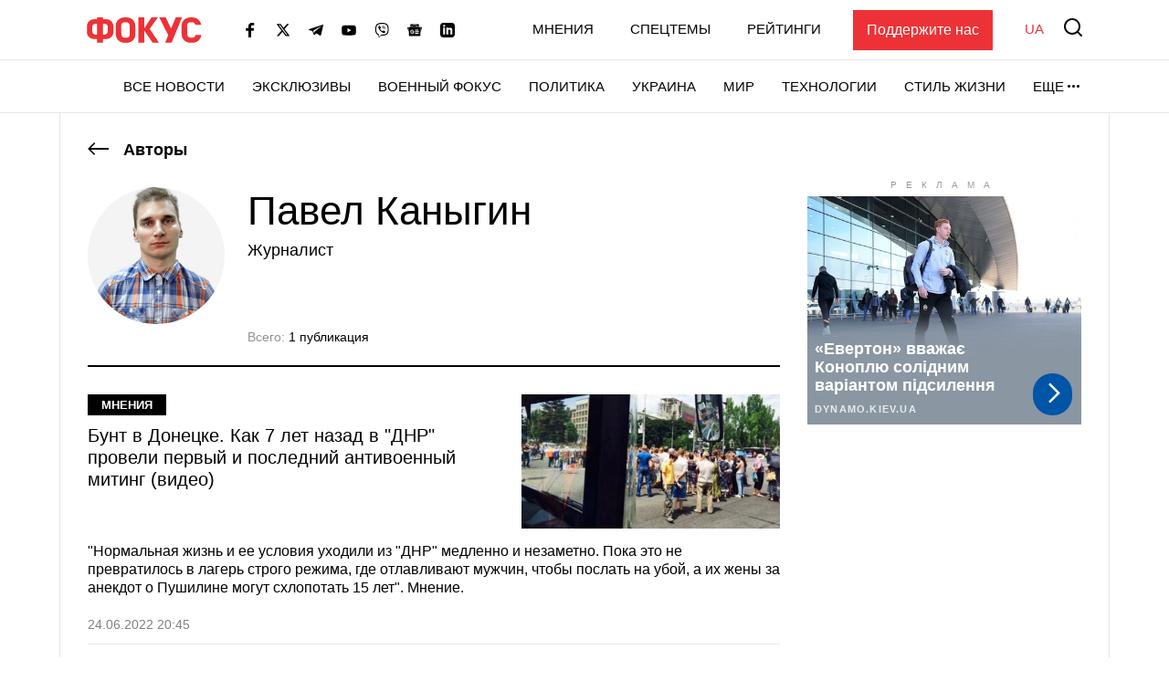

--- FILE ---
content_type: text/html; charset=utf-8
request_url: https://www.google.com/recaptcha/api2/aframe
body_size: 259
content:
<!DOCTYPE HTML><html><head><meta http-equiv="content-type" content="text/html; charset=UTF-8"></head><body><script nonce="RGzInIC0yNEvnL6SYp_8Vg">/** Anti-fraud and anti-abuse applications only. See google.com/recaptcha */ try{var clients={'sodar':'https://pagead2.googlesyndication.com/pagead/sodar?'};window.addEventListener("message",function(a){try{if(a.source===window.parent){var b=JSON.parse(a.data);var c=clients[b['id']];if(c){var d=document.createElement('img');d.src=c+b['params']+'&rc='+(localStorage.getItem("rc::a")?sessionStorage.getItem("rc::b"):"");window.document.body.appendChild(d);sessionStorage.setItem("rc::e",parseInt(sessionStorage.getItem("rc::e")||0)+1);localStorage.setItem("rc::h",'1769413468902');}}}catch(b){}});window.parent.postMessage("_grecaptcha_ready", "*");}catch(b){}</script></body></html>

--- FILE ---
content_type: application/x-javascript; charset=utf-8
request_url: https://servicer.idealmedia.io/1469448/2?cmpreason=wvz&w=300&h=250&tl=133&tlp=1&sz=300x250&szp=1&szl=1&tcfV2=1&sessionId=69771b4d-13c30&sessionPage=1&sessionNumberWeek=1&sessionNumber=1&cpicon=1&cbuster=1769413454125400699238&pvid=e24c260c-87da-4367-a155-3ecc484321ca&implVersion=17&lct=1768241460&mp4=1&ap=1&consentStrLen=0&wlid=f8fa565d-6ada-42d6-bed4-d6024a9c3ba9&pageview_widget_list=1469448&uniqId=06c8d&childs=1542520&niet=4g&nisd=false&jsp=head&evt=%5B%7B%22event%22%3A1%2C%22methods%22%3A%5B1%2C2%5D%7D%2C%7B%22event%22%3A2%2C%22methods%22%3A%5B1%2C2%5D%7D%5D&pv=5&jsv=es6&dpr=1&hashCommit=a2dd5561&muid=q0pdXhBC_1In&tfre=6256&scale_metric_1=64.00&scale_metric_2=258.06&scale_metric_3=100.00&cxurl=https%3A%2F%2Ffocus.ua%2Fexpert%2Fpavel-kanygin&ref=&lu=https%3A%2F%2Ffocus.ua%2Fexpert%2Fpavel-kanygin
body_size: 929
content:
var _mgq=_mgq||[];
_mgq.push(["IdealmediaLoadGoods1542520_06c8d",[
["ua.tribuna.com","11975395","1","Депутат Київради Ємець про конфлікт Михайличенка і сантехніка","Депутат Київради від «Європейської солідарності» Леонід Ємець прокоментував інцидент між колишнім гравцем і тренером «Динамо» Олексієм Михайличенком та сантехніком","0","","","","B4kpGtw0nkLs9aPFdZ0IDnTL21N4FbhVtwpkx0DMET7r38rh3iPmq-sUSnrOIPX4JP9NESf5a0MfIieRFDqB_Kk8FoiKvGcobd2VNzza_lwsjcla_z4Ob6MQPv4XVgVr",{"i":"https://s-img.idealmedia.io/n/11975395/492x328/59x0x1142x761/aHR0cDovL2ltZ2hvc3RzLmNvbS90LzQyNjAwMi82OGNlMzM4NDNhYWJjNzcwZTMyYzAzY2QwNTBkM2U0YS5qcGc.webp?v=1769413454-kosrm-Mjh5tWgBuzZpLyyh3AWxbzrvwphbKXybZhL6s","l":"https://clck.idealmedia.io/pnews/11975395/i/1300287/pp/1/2?h=B4kpGtw0nkLs9aPFdZ0IDnTL21N4FbhVtwpkx0DMET7r38rh3iPmq-sUSnrOIPX4JP9NESf5a0MfIieRFDqB_Kk8FoiKvGcobd2VNzza_lwsjcla_z4Ob6MQPv4XVgVr&utm_campaign=focus.ua&utm_source=focus.ua&utm_medium=referral&rid=cf792831-fa8a-11f0-9745-d404e6f98490&tt=Direct&att=3&afrd=296&iv=17&ct=1&gdprApplies=0&st=-300&mp4=1&h2=RGCnD2pppFaSHdacZpvmnrKs3NEoz9rroTgLYydx17dRGCPw-Jj4BtYdULfjGweqerKel2pyrD2Ym6pyrSXGwA**","adc":[],"sdl":0,"dl":"","category":"Спорт","dbbr":0,"bbrt":0,"type":"e","media-type":"static","clicktrackers":[],"cta":"Читати далі","cdt":"","eventtrackers":[{"url":"https://servicer.idealmedia.io/evt?t=i","method":1,"event":1},{"url":"https://servicer.idealmedia.io/evt?t=j","method":2,"event":1},{"url":"https://servicer.idealmedia.io/evt?t=i\u0026r=1","method":1,"event":2},{"url":"https://servicer.idealmedia.io/evt?t=j\u0026r=1","method":2,"event":2}],"tri":"cf797b26-fa8a-11f0-9745-d404e6f98490","crid":"11975395"}],],
{"awc":{},"dt":"desktop","ts":"","tt":"Direct","isBot":1,"h2":"RGCnD2pppFaSHdacZpvmnrKs3NEoz9rroTgLYydx17dRGCPw-Jj4BtYdULfjGweqerKel2pyrD2Ym6pyrSXGwA**","ats":0,"rid":"cf792831-fa8a-11f0-9745-d404e6f98490","pvid":"e24c260c-87da-4367-a155-3ecc484321ca","iv":17,"brid":32,"muidn":"q0pdXhBC_1In","dnt":0,"cv":2,"afrd":296,"consent":true,"adv_src_id":11696}]);
_mgqp();


--- FILE ---
content_type: application/x-javascript; charset=utf-8
request_url: https://servicer.idealmedia.io/1469448/3?cmpreason=wvz&w=300&h=250&tl=133&tlp=1&sz=300x250&szp=1&szl=1&tcfV2=1&sessionId=69771b4d-13c30&sessionPage=1&sessionNumberWeek=1&sessionNumber=1&cpicon=1&scale_metric_1=64.00&scale_metric_2=258.06&scale_metric_3=100.00&cbuster=176941345502261741392&pvid=e24c260c-87da-4367-a155-3ecc484321ca&implVersion=17&lct=1768241460&mp4=1&ap=1&consentStrLen=0&wlid=1f80493b-3a7b-4d12-9fce-b50ee6e26717&pageview_widget_list=1469448&uniqId=0ae8c&childs=1542520&niet=4g&nisd=false&jsp=head&evt=%5B%7B%22event%22%3A1%2C%22methods%22%3A%5B1%2C2%5D%7D%2C%7B%22event%22%3A2%2C%22methods%22%3A%5B1%2C2%5D%7D%5D&pv=5&jsv=es6&dpr=1&hashCommit=a2dd5561&muid=q0pdXhBC_1In&tfre=7152&cxurl=https%3A%2F%2Ffocus.ua%2Fexpert%2Fpavel-kanygin&ref=&lu=https%3A%2F%2Ffocus.ua%2Fexpert%2Fpavel-kanygin
body_size: 839
content:
var _mgq=_mgq||[];
_mgq.push(["IdealmediaLoadGoods1542520_0ae8c",[
["dynamo.kiev.ua","11963151","1","«Евертон» вважає Коноплю солідним варіантом підсилення","Захисник донецького «Шахтаря» Юхим Конопля, який має залишити команду після завершення цього сезону, серйозно зацікавив «Евертон»...","0","","","","FjcQ8P3MuofgtN34qBwaJTPUAj84SZ4-rWFwuVUFHwnpCtK7Cea0ddgzpTPyF2pxJP9NESf5a0MfIieRFDqB_Kk8FoiKvGcobd2VNzza_ly2acwHJ6zqziN9tVpmKB6j",{"i":"https://s-img.idealmedia.io/n/11963151/492x328/0x0x1015x676/aHR0cDovL2ltZ2hvc3RzLmNvbS90LzIwMjYtMDEvODcxMjYzLzkyNWFiNGRkMGM2ZDAyNjc2YjQxZTE1ZWI2OTlmMzljLmpwZWc.webp?v=1769413455-Hw-g0prUgXaZQcnG5NkhdH5WXIWa2T6wZu5h4DX4sic","l":"https://clck.idealmedia.io/pnews/11963151/i/1300287/pp/1/3?h=FjcQ8P3MuofgtN34qBwaJTPUAj84SZ4-rWFwuVUFHwnpCtK7Cea0ddgzpTPyF2pxJP9NESf5a0MfIieRFDqB_Kk8FoiKvGcobd2VNzza_ly2acwHJ6zqziN9tVpmKB6j&utm_campaign=focus.ua&utm_source=focus.ua&utm_medium=referral&rid=cfff42bc-fa8a-11f0-9745-d404e6f98490&tt=Direct&att=3&afrd=296&iv=17&ct=1&gdprApplies=0&st=-300&mp4=1&h2=RGCnD2pppFaSHdacZpvmnpoHBllxjckHXwaK_zdVZw73Uq9CZQIGhHBl6Galy7GAzk0Q-FXdikxSFOweJdXOMw**","adc":[],"sdl":0,"dl":"","category":"Спорт","dbbr":0,"bbrt":0,"type":"e","media-type":"static","clicktrackers":[],"cta":"Читати далі","cdt":"","tri":"cfff9e6a-fa8a-11f0-9745-d404e6f98490","crid":"11963151"}],],
{"awc":{},"dt":"desktop","ts":"","tt":"Direct","isBot":1,"h2":"RGCnD2pppFaSHdacZpvmnpoHBllxjckHXwaK_zdVZw73Uq9CZQIGhHBl6Galy7GAzk0Q-FXdikxSFOweJdXOMw**","ats":0,"rid":"cfff42bc-fa8a-11f0-9745-d404e6f98490","pvid":"e24c260c-87da-4367-a155-3ecc484321ca","iv":17,"brid":32,"muidn":"q0pdXhBC_1In","dnt":0,"cv":2,"afrd":296,"consent":true,"adv_src_id":11696}]);
_mgqp();


--- FILE ---
content_type: application/x-javascript; charset=utf-8
request_url: https://servicer.idealmedia.io/1469448/1?cmpreason=wvz&tcfV2=1&sessionId=69771b4d-13c30&sessionPage=1&sessionNumberWeek=1&sessionNumber=1&cpicon=1&scale_metric_1=64.00&scale_metric_2=258.06&scale_metric_3=100.00&cbuster=1769413453406649489473&pvid=e24c260c-87da-4367-a155-3ecc484321ca&implVersion=17&lct=1768241460&mp4=1&ap=1&consentStrLen=0&wlid=a75dbfe0-ad61-4595-bb91-3c5f1b5212ca&pageview_widget_list=1469448&uniqId=0c24b&childs=1542520&niet=4g&nisd=false&jsp=head&evt=%5B%7B%22event%22%3A1%2C%22methods%22%3A%5B1%2C2%5D%7D%2C%7B%22event%22%3A2%2C%22methods%22%3A%5B1%2C2%5D%7D%5D&pv=5&jsv=es6&dpr=1&hashCommit=a2dd5561&tfre=5536&w=300&h=250&tl=133&tlp=1&sz=300x250&szp=1&szl=1&cxurl=https%3A%2F%2Ffocus.ua%2Fexpert%2Fpavel-kanygin&ref=&lu=https%3A%2F%2Ffocus.ua%2Fexpert%2Fpavel-kanygin
body_size: 902
content:
var _mgq=_mgq||[];
_mgq.push(["IdealmediaLoadGoods1542520_0c24b",[
["champion.com.ua","11963754","1","Сабо назвав майбутню зірку київського Динамо","Екстренер Динамо та збірної України Йожеф Сабо вважає, що нападник \"біло-синіх\" Матвій Пономаренко зможе закріпитися в основному складі команди та має гарне майбутнє","0","","","","H1Lr5Af5RH7A7SckNh3-HDuzfDKJBSSaSKzEUz2TLuVKLdfngGlto9qxGjRgYmxhJP9NESf5a0MfIieRFDqB_Kk8FoiKvGcobd2VNzza_lwnLXM5gKKUw_BlgKOefNQB",{"i":"https://s-img.idealmedia.io/n/11963754/492x328/154x0x1613x1075/aHR0cDovL2ltZ2hvc3RzLmNvbS90LzY4NzA0MS80OGQ1ODNmOWFmY2EyMGFlOThmM2FmYTM1MDA2ODIyYy5qcGVn.webp?v=1769413453-XFmgOiZxEBdZqS_h1ZnAfaZdPcW23wHvNXd8evzL96Q","l":"https://clck.idealmedia.io/pnews/11963754/i/1300287/pp/1/1?h=H1Lr5Af5RH7A7SckNh3-HDuzfDKJBSSaSKzEUz2TLuVKLdfngGlto9qxGjRgYmxhJP9NESf5a0MfIieRFDqB_Kk8FoiKvGcobd2VNzza_lwnLXM5gKKUw_BlgKOefNQB&utm_campaign=focus.ua&utm_source=focus.ua&utm_medium=referral&rid=cf0a1f56-fa8a-11f0-b341-d404e6f97680&tt=Direct&att=3&afrd=296&iv=17&ct=1&gdprApplies=0&muid=q0pdXhBC_1In&st=-300&mp4=1&h2=RGCnD2pppFaSHdacZpvmnrKs3NEoz9rroTgLYydx17dRGCPw-Jj4BtYdULfjGweqerKel2pyrD2Ym6pyrSXGwA**","adc":[],"sdl":0,"dl":"","category":"Спорт","dbbr":0,"bbrt":0,"type":"e","media-type":"static","clicktrackers":[],"cta":"Читати далі","cdt":"","tri":"cf0a70de-fa8a-11f0-b341-d404e6f97680","crid":"11963754"}],],
{"awc":{},"dt":"desktop","ts":"","tt":"Direct","isBot":1,"h2":"RGCnD2pppFaSHdacZpvmnrKs3NEoz9rroTgLYydx17dRGCPw-Jj4BtYdULfjGweqerKel2pyrD2Ym6pyrSXGwA**","ats":0,"rid":"cf0a1f56-fa8a-11f0-b341-d404e6f97680","pvid":"e24c260c-87da-4367-a155-3ecc484321ca","iv":17,"brid":32,"muidn":"q0pdXhBC_1In","dnt":0,"cv":2,"afrd":296,"consent":true,"adv_src_id":11696}]);
_mgqp();


--- FILE ---
content_type: application/javascript; charset=utf-8
request_url: https://fundingchoicesmessages.google.com/f/AGSKWxX3c4zxKzNdTHqi9lqac9OHjO9rV3W7TKcKXIoaDssEA3b78aqzfgTRtzBehqH5aXy1z4amWE87c4X-SqM6NATojskyPNKkNgUheAHTq_Udai2PrjaxcVn9-7CHlBmYPynIKdH86X1f-Dg2l4ycIx3tBIiDvOjbXRIz8qboMbEPbgZhMcSYDXnj6eaY/_-120x600-/ad/afc__onlinead_.adService./adcount.
body_size: -1289
content:
window['2d0f70fe-bedb-4f16-b8f7-9209ec5509e3'] = true;